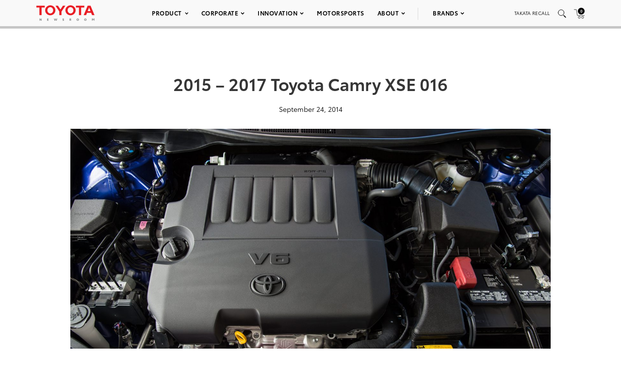

--- FILE ---
content_type: text/html; charset=utf-8
request_url: https://www.google.com/recaptcha/api2/anchor?ar=1&k=6Ldl55gUAAAAAODWLNyPR_2KfYHNm-DfOveo0xfH&co=aHR0cHM6Ly9wcmVzc3Jvb20udG95b3RhLmNvbTo0NDM.&hl=en&v=PoyoqOPhxBO7pBk68S4YbpHZ&size=normal&anchor-ms=20000&execute-ms=30000&cb=t9dxr1o4f0uw
body_size: 49288
content:
<!DOCTYPE HTML><html dir="ltr" lang="en"><head><meta http-equiv="Content-Type" content="text/html; charset=UTF-8">
<meta http-equiv="X-UA-Compatible" content="IE=edge">
<title>reCAPTCHA</title>
<style type="text/css">
/* cyrillic-ext */
@font-face {
  font-family: 'Roboto';
  font-style: normal;
  font-weight: 400;
  font-stretch: 100%;
  src: url(//fonts.gstatic.com/s/roboto/v48/KFO7CnqEu92Fr1ME7kSn66aGLdTylUAMa3GUBHMdazTgWw.woff2) format('woff2');
  unicode-range: U+0460-052F, U+1C80-1C8A, U+20B4, U+2DE0-2DFF, U+A640-A69F, U+FE2E-FE2F;
}
/* cyrillic */
@font-face {
  font-family: 'Roboto';
  font-style: normal;
  font-weight: 400;
  font-stretch: 100%;
  src: url(//fonts.gstatic.com/s/roboto/v48/KFO7CnqEu92Fr1ME7kSn66aGLdTylUAMa3iUBHMdazTgWw.woff2) format('woff2');
  unicode-range: U+0301, U+0400-045F, U+0490-0491, U+04B0-04B1, U+2116;
}
/* greek-ext */
@font-face {
  font-family: 'Roboto';
  font-style: normal;
  font-weight: 400;
  font-stretch: 100%;
  src: url(//fonts.gstatic.com/s/roboto/v48/KFO7CnqEu92Fr1ME7kSn66aGLdTylUAMa3CUBHMdazTgWw.woff2) format('woff2');
  unicode-range: U+1F00-1FFF;
}
/* greek */
@font-face {
  font-family: 'Roboto';
  font-style: normal;
  font-weight: 400;
  font-stretch: 100%;
  src: url(//fonts.gstatic.com/s/roboto/v48/KFO7CnqEu92Fr1ME7kSn66aGLdTylUAMa3-UBHMdazTgWw.woff2) format('woff2');
  unicode-range: U+0370-0377, U+037A-037F, U+0384-038A, U+038C, U+038E-03A1, U+03A3-03FF;
}
/* math */
@font-face {
  font-family: 'Roboto';
  font-style: normal;
  font-weight: 400;
  font-stretch: 100%;
  src: url(//fonts.gstatic.com/s/roboto/v48/KFO7CnqEu92Fr1ME7kSn66aGLdTylUAMawCUBHMdazTgWw.woff2) format('woff2');
  unicode-range: U+0302-0303, U+0305, U+0307-0308, U+0310, U+0312, U+0315, U+031A, U+0326-0327, U+032C, U+032F-0330, U+0332-0333, U+0338, U+033A, U+0346, U+034D, U+0391-03A1, U+03A3-03A9, U+03B1-03C9, U+03D1, U+03D5-03D6, U+03F0-03F1, U+03F4-03F5, U+2016-2017, U+2034-2038, U+203C, U+2040, U+2043, U+2047, U+2050, U+2057, U+205F, U+2070-2071, U+2074-208E, U+2090-209C, U+20D0-20DC, U+20E1, U+20E5-20EF, U+2100-2112, U+2114-2115, U+2117-2121, U+2123-214F, U+2190, U+2192, U+2194-21AE, U+21B0-21E5, U+21F1-21F2, U+21F4-2211, U+2213-2214, U+2216-22FF, U+2308-230B, U+2310, U+2319, U+231C-2321, U+2336-237A, U+237C, U+2395, U+239B-23B7, U+23D0, U+23DC-23E1, U+2474-2475, U+25AF, U+25B3, U+25B7, U+25BD, U+25C1, U+25CA, U+25CC, U+25FB, U+266D-266F, U+27C0-27FF, U+2900-2AFF, U+2B0E-2B11, U+2B30-2B4C, U+2BFE, U+3030, U+FF5B, U+FF5D, U+1D400-1D7FF, U+1EE00-1EEFF;
}
/* symbols */
@font-face {
  font-family: 'Roboto';
  font-style: normal;
  font-weight: 400;
  font-stretch: 100%;
  src: url(//fonts.gstatic.com/s/roboto/v48/KFO7CnqEu92Fr1ME7kSn66aGLdTylUAMaxKUBHMdazTgWw.woff2) format('woff2');
  unicode-range: U+0001-000C, U+000E-001F, U+007F-009F, U+20DD-20E0, U+20E2-20E4, U+2150-218F, U+2190, U+2192, U+2194-2199, U+21AF, U+21E6-21F0, U+21F3, U+2218-2219, U+2299, U+22C4-22C6, U+2300-243F, U+2440-244A, U+2460-24FF, U+25A0-27BF, U+2800-28FF, U+2921-2922, U+2981, U+29BF, U+29EB, U+2B00-2BFF, U+4DC0-4DFF, U+FFF9-FFFB, U+10140-1018E, U+10190-1019C, U+101A0, U+101D0-101FD, U+102E0-102FB, U+10E60-10E7E, U+1D2C0-1D2D3, U+1D2E0-1D37F, U+1F000-1F0FF, U+1F100-1F1AD, U+1F1E6-1F1FF, U+1F30D-1F30F, U+1F315, U+1F31C, U+1F31E, U+1F320-1F32C, U+1F336, U+1F378, U+1F37D, U+1F382, U+1F393-1F39F, U+1F3A7-1F3A8, U+1F3AC-1F3AF, U+1F3C2, U+1F3C4-1F3C6, U+1F3CA-1F3CE, U+1F3D4-1F3E0, U+1F3ED, U+1F3F1-1F3F3, U+1F3F5-1F3F7, U+1F408, U+1F415, U+1F41F, U+1F426, U+1F43F, U+1F441-1F442, U+1F444, U+1F446-1F449, U+1F44C-1F44E, U+1F453, U+1F46A, U+1F47D, U+1F4A3, U+1F4B0, U+1F4B3, U+1F4B9, U+1F4BB, U+1F4BF, U+1F4C8-1F4CB, U+1F4D6, U+1F4DA, U+1F4DF, U+1F4E3-1F4E6, U+1F4EA-1F4ED, U+1F4F7, U+1F4F9-1F4FB, U+1F4FD-1F4FE, U+1F503, U+1F507-1F50B, U+1F50D, U+1F512-1F513, U+1F53E-1F54A, U+1F54F-1F5FA, U+1F610, U+1F650-1F67F, U+1F687, U+1F68D, U+1F691, U+1F694, U+1F698, U+1F6AD, U+1F6B2, U+1F6B9-1F6BA, U+1F6BC, U+1F6C6-1F6CF, U+1F6D3-1F6D7, U+1F6E0-1F6EA, U+1F6F0-1F6F3, U+1F6F7-1F6FC, U+1F700-1F7FF, U+1F800-1F80B, U+1F810-1F847, U+1F850-1F859, U+1F860-1F887, U+1F890-1F8AD, U+1F8B0-1F8BB, U+1F8C0-1F8C1, U+1F900-1F90B, U+1F93B, U+1F946, U+1F984, U+1F996, U+1F9E9, U+1FA00-1FA6F, U+1FA70-1FA7C, U+1FA80-1FA89, U+1FA8F-1FAC6, U+1FACE-1FADC, U+1FADF-1FAE9, U+1FAF0-1FAF8, U+1FB00-1FBFF;
}
/* vietnamese */
@font-face {
  font-family: 'Roboto';
  font-style: normal;
  font-weight: 400;
  font-stretch: 100%;
  src: url(//fonts.gstatic.com/s/roboto/v48/KFO7CnqEu92Fr1ME7kSn66aGLdTylUAMa3OUBHMdazTgWw.woff2) format('woff2');
  unicode-range: U+0102-0103, U+0110-0111, U+0128-0129, U+0168-0169, U+01A0-01A1, U+01AF-01B0, U+0300-0301, U+0303-0304, U+0308-0309, U+0323, U+0329, U+1EA0-1EF9, U+20AB;
}
/* latin-ext */
@font-face {
  font-family: 'Roboto';
  font-style: normal;
  font-weight: 400;
  font-stretch: 100%;
  src: url(//fonts.gstatic.com/s/roboto/v48/KFO7CnqEu92Fr1ME7kSn66aGLdTylUAMa3KUBHMdazTgWw.woff2) format('woff2');
  unicode-range: U+0100-02BA, U+02BD-02C5, U+02C7-02CC, U+02CE-02D7, U+02DD-02FF, U+0304, U+0308, U+0329, U+1D00-1DBF, U+1E00-1E9F, U+1EF2-1EFF, U+2020, U+20A0-20AB, U+20AD-20C0, U+2113, U+2C60-2C7F, U+A720-A7FF;
}
/* latin */
@font-face {
  font-family: 'Roboto';
  font-style: normal;
  font-weight: 400;
  font-stretch: 100%;
  src: url(//fonts.gstatic.com/s/roboto/v48/KFO7CnqEu92Fr1ME7kSn66aGLdTylUAMa3yUBHMdazQ.woff2) format('woff2');
  unicode-range: U+0000-00FF, U+0131, U+0152-0153, U+02BB-02BC, U+02C6, U+02DA, U+02DC, U+0304, U+0308, U+0329, U+2000-206F, U+20AC, U+2122, U+2191, U+2193, U+2212, U+2215, U+FEFF, U+FFFD;
}
/* cyrillic-ext */
@font-face {
  font-family: 'Roboto';
  font-style: normal;
  font-weight: 500;
  font-stretch: 100%;
  src: url(//fonts.gstatic.com/s/roboto/v48/KFO7CnqEu92Fr1ME7kSn66aGLdTylUAMa3GUBHMdazTgWw.woff2) format('woff2');
  unicode-range: U+0460-052F, U+1C80-1C8A, U+20B4, U+2DE0-2DFF, U+A640-A69F, U+FE2E-FE2F;
}
/* cyrillic */
@font-face {
  font-family: 'Roboto';
  font-style: normal;
  font-weight: 500;
  font-stretch: 100%;
  src: url(//fonts.gstatic.com/s/roboto/v48/KFO7CnqEu92Fr1ME7kSn66aGLdTylUAMa3iUBHMdazTgWw.woff2) format('woff2');
  unicode-range: U+0301, U+0400-045F, U+0490-0491, U+04B0-04B1, U+2116;
}
/* greek-ext */
@font-face {
  font-family: 'Roboto';
  font-style: normal;
  font-weight: 500;
  font-stretch: 100%;
  src: url(//fonts.gstatic.com/s/roboto/v48/KFO7CnqEu92Fr1ME7kSn66aGLdTylUAMa3CUBHMdazTgWw.woff2) format('woff2');
  unicode-range: U+1F00-1FFF;
}
/* greek */
@font-face {
  font-family: 'Roboto';
  font-style: normal;
  font-weight: 500;
  font-stretch: 100%;
  src: url(//fonts.gstatic.com/s/roboto/v48/KFO7CnqEu92Fr1ME7kSn66aGLdTylUAMa3-UBHMdazTgWw.woff2) format('woff2');
  unicode-range: U+0370-0377, U+037A-037F, U+0384-038A, U+038C, U+038E-03A1, U+03A3-03FF;
}
/* math */
@font-face {
  font-family: 'Roboto';
  font-style: normal;
  font-weight: 500;
  font-stretch: 100%;
  src: url(//fonts.gstatic.com/s/roboto/v48/KFO7CnqEu92Fr1ME7kSn66aGLdTylUAMawCUBHMdazTgWw.woff2) format('woff2');
  unicode-range: U+0302-0303, U+0305, U+0307-0308, U+0310, U+0312, U+0315, U+031A, U+0326-0327, U+032C, U+032F-0330, U+0332-0333, U+0338, U+033A, U+0346, U+034D, U+0391-03A1, U+03A3-03A9, U+03B1-03C9, U+03D1, U+03D5-03D6, U+03F0-03F1, U+03F4-03F5, U+2016-2017, U+2034-2038, U+203C, U+2040, U+2043, U+2047, U+2050, U+2057, U+205F, U+2070-2071, U+2074-208E, U+2090-209C, U+20D0-20DC, U+20E1, U+20E5-20EF, U+2100-2112, U+2114-2115, U+2117-2121, U+2123-214F, U+2190, U+2192, U+2194-21AE, U+21B0-21E5, U+21F1-21F2, U+21F4-2211, U+2213-2214, U+2216-22FF, U+2308-230B, U+2310, U+2319, U+231C-2321, U+2336-237A, U+237C, U+2395, U+239B-23B7, U+23D0, U+23DC-23E1, U+2474-2475, U+25AF, U+25B3, U+25B7, U+25BD, U+25C1, U+25CA, U+25CC, U+25FB, U+266D-266F, U+27C0-27FF, U+2900-2AFF, U+2B0E-2B11, U+2B30-2B4C, U+2BFE, U+3030, U+FF5B, U+FF5D, U+1D400-1D7FF, U+1EE00-1EEFF;
}
/* symbols */
@font-face {
  font-family: 'Roboto';
  font-style: normal;
  font-weight: 500;
  font-stretch: 100%;
  src: url(//fonts.gstatic.com/s/roboto/v48/KFO7CnqEu92Fr1ME7kSn66aGLdTylUAMaxKUBHMdazTgWw.woff2) format('woff2');
  unicode-range: U+0001-000C, U+000E-001F, U+007F-009F, U+20DD-20E0, U+20E2-20E4, U+2150-218F, U+2190, U+2192, U+2194-2199, U+21AF, U+21E6-21F0, U+21F3, U+2218-2219, U+2299, U+22C4-22C6, U+2300-243F, U+2440-244A, U+2460-24FF, U+25A0-27BF, U+2800-28FF, U+2921-2922, U+2981, U+29BF, U+29EB, U+2B00-2BFF, U+4DC0-4DFF, U+FFF9-FFFB, U+10140-1018E, U+10190-1019C, U+101A0, U+101D0-101FD, U+102E0-102FB, U+10E60-10E7E, U+1D2C0-1D2D3, U+1D2E0-1D37F, U+1F000-1F0FF, U+1F100-1F1AD, U+1F1E6-1F1FF, U+1F30D-1F30F, U+1F315, U+1F31C, U+1F31E, U+1F320-1F32C, U+1F336, U+1F378, U+1F37D, U+1F382, U+1F393-1F39F, U+1F3A7-1F3A8, U+1F3AC-1F3AF, U+1F3C2, U+1F3C4-1F3C6, U+1F3CA-1F3CE, U+1F3D4-1F3E0, U+1F3ED, U+1F3F1-1F3F3, U+1F3F5-1F3F7, U+1F408, U+1F415, U+1F41F, U+1F426, U+1F43F, U+1F441-1F442, U+1F444, U+1F446-1F449, U+1F44C-1F44E, U+1F453, U+1F46A, U+1F47D, U+1F4A3, U+1F4B0, U+1F4B3, U+1F4B9, U+1F4BB, U+1F4BF, U+1F4C8-1F4CB, U+1F4D6, U+1F4DA, U+1F4DF, U+1F4E3-1F4E6, U+1F4EA-1F4ED, U+1F4F7, U+1F4F9-1F4FB, U+1F4FD-1F4FE, U+1F503, U+1F507-1F50B, U+1F50D, U+1F512-1F513, U+1F53E-1F54A, U+1F54F-1F5FA, U+1F610, U+1F650-1F67F, U+1F687, U+1F68D, U+1F691, U+1F694, U+1F698, U+1F6AD, U+1F6B2, U+1F6B9-1F6BA, U+1F6BC, U+1F6C6-1F6CF, U+1F6D3-1F6D7, U+1F6E0-1F6EA, U+1F6F0-1F6F3, U+1F6F7-1F6FC, U+1F700-1F7FF, U+1F800-1F80B, U+1F810-1F847, U+1F850-1F859, U+1F860-1F887, U+1F890-1F8AD, U+1F8B0-1F8BB, U+1F8C0-1F8C1, U+1F900-1F90B, U+1F93B, U+1F946, U+1F984, U+1F996, U+1F9E9, U+1FA00-1FA6F, U+1FA70-1FA7C, U+1FA80-1FA89, U+1FA8F-1FAC6, U+1FACE-1FADC, U+1FADF-1FAE9, U+1FAF0-1FAF8, U+1FB00-1FBFF;
}
/* vietnamese */
@font-face {
  font-family: 'Roboto';
  font-style: normal;
  font-weight: 500;
  font-stretch: 100%;
  src: url(//fonts.gstatic.com/s/roboto/v48/KFO7CnqEu92Fr1ME7kSn66aGLdTylUAMa3OUBHMdazTgWw.woff2) format('woff2');
  unicode-range: U+0102-0103, U+0110-0111, U+0128-0129, U+0168-0169, U+01A0-01A1, U+01AF-01B0, U+0300-0301, U+0303-0304, U+0308-0309, U+0323, U+0329, U+1EA0-1EF9, U+20AB;
}
/* latin-ext */
@font-face {
  font-family: 'Roboto';
  font-style: normal;
  font-weight: 500;
  font-stretch: 100%;
  src: url(//fonts.gstatic.com/s/roboto/v48/KFO7CnqEu92Fr1ME7kSn66aGLdTylUAMa3KUBHMdazTgWw.woff2) format('woff2');
  unicode-range: U+0100-02BA, U+02BD-02C5, U+02C7-02CC, U+02CE-02D7, U+02DD-02FF, U+0304, U+0308, U+0329, U+1D00-1DBF, U+1E00-1E9F, U+1EF2-1EFF, U+2020, U+20A0-20AB, U+20AD-20C0, U+2113, U+2C60-2C7F, U+A720-A7FF;
}
/* latin */
@font-face {
  font-family: 'Roboto';
  font-style: normal;
  font-weight: 500;
  font-stretch: 100%;
  src: url(//fonts.gstatic.com/s/roboto/v48/KFO7CnqEu92Fr1ME7kSn66aGLdTylUAMa3yUBHMdazQ.woff2) format('woff2');
  unicode-range: U+0000-00FF, U+0131, U+0152-0153, U+02BB-02BC, U+02C6, U+02DA, U+02DC, U+0304, U+0308, U+0329, U+2000-206F, U+20AC, U+2122, U+2191, U+2193, U+2212, U+2215, U+FEFF, U+FFFD;
}
/* cyrillic-ext */
@font-face {
  font-family: 'Roboto';
  font-style: normal;
  font-weight: 900;
  font-stretch: 100%;
  src: url(//fonts.gstatic.com/s/roboto/v48/KFO7CnqEu92Fr1ME7kSn66aGLdTylUAMa3GUBHMdazTgWw.woff2) format('woff2');
  unicode-range: U+0460-052F, U+1C80-1C8A, U+20B4, U+2DE0-2DFF, U+A640-A69F, U+FE2E-FE2F;
}
/* cyrillic */
@font-face {
  font-family: 'Roboto';
  font-style: normal;
  font-weight: 900;
  font-stretch: 100%;
  src: url(//fonts.gstatic.com/s/roboto/v48/KFO7CnqEu92Fr1ME7kSn66aGLdTylUAMa3iUBHMdazTgWw.woff2) format('woff2');
  unicode-range: U+0301, U+0400-045F, U+0490-0491, U+04B0-04B1, U+2116;
}
/* greek-ext */
@font-face {
  font-family: 'Roboto';
  font-style: normal;
  font-weight: 900;
  font-stretch: 100%;
  src: url(//fonts.gstatic.com/s/roboto/v48/KFO7CnqEu92Fr1ME7kSn66aGLdTylUAMa3CUBHMdazTgWw.woff2) format('woff2');
  unicode-range: U+1F00-1FFF;
}
/* greek */
@font-face {
  font-family: 'Roboto';
  font-style: normal;
  font-weight: 900;
  font-stretch: 100%;
  src: url(//fonts.gstatic.com/s/roboto/v48/KFO7CnqEu92Fr1ME7kSn66aGLdTylUAMa3-UBHMdazTgWw.woff2) format('woff2');
  unicode-range: U+0370-0377, U+037A-037F, U+0384-038A, U+038C, U+038E-03A1, U+03A3-03FF;
}
/* math */
@font-face {
  font-family: 'Roboto';
  font-style: normal;
  font-weight: 900;
  font-stretch: 100%;
  src: url(//fonts.gstatic.com/s/roboto/v48/KFO7CnqEu92Fr1ME7kSn66aGLdTylUAMawCUBHMdazTgWw.woff2) format('woff2');
  unicode-range: U+0302-0303, U+0305, U+0307-0308, U+0310, U+0312, U+0315, U+031A, U+0326-0327, U+032C, U+032F-0330, U+0332-0333, U+0338, U+033A, U+0346, U+034D, U+0391-03A1, U+03A3-03A9, U+03B1-03C9, U+03D1, U+03D5-03D6, U+03F0-03F1, U+03F4-03F5, U+2016-2017, U+2034-2038, U+203C, U+2040, U+2043, U+2047, U+2050, U+2057, U+205F, U+2070-2071, U+2074-208E, U+2090-209C, U+20D0-20DC, U+20E1, U+20E5-20EF, U+2100-2112, U+2114-2115, U+2117-2121, U+2123-214F, U+2190, U+2192, U+2194-21AE, U+21B0-21E5, U+21F1-21F2, U+21F4-2211, U+2213-2214, U+2216-22FF, U+2308-230B, U+2310, U+2319, U+231C-2321, U+2336-237A, U+237C, U+2395, U+239B-23B7, U+23D0, U+23DC-23E1, U+2474-2475, U+25AF, U+25B3, U+25B7, U+25BD, U+25C1, U+25CA, U+25CC, U+25FB, U+266D-266F, U+27C0-27FF, U+2900-2AFF, U+2B0E-2B11, U+2B30-2B4C, U+2BFE, U+3030, U+FF5B, U+FF5D, U+1D400-1D7FF, U+1EE00-1EEFF;
}
/* symbols */
@font-face {
  font-family: 'Roboto';
  font-style: normal;
  font-weight: 900;
  font-stretch: 100%;
  src: url(//fonts.gstatic.com/s/roboto/v48/KFO7CnqEu92Fr1ME7kSn66aGLdTylUAMaxKUBHMdazTgWw.woff2) format('woff2');
  unicode-range: U+0001-000C, U+000E-001F, U+007F-009F, U+20DD-20E0, U+20E2-20E4, U+2150-218F, U+2190, U+2192, U+2194-2199, U+21AF, U+21E6-21F0, U+21F3, U+2218-2219, U+2299, U+22C4-22C6, U+2300-243F, U+2440-244A, U+2460-24FF, U+25A0-27BF, U+2800-28FF, U+2921-2922, U+2981, U+29BF, U+29EB, U+2B00-2BFF, U+4DC0-4DFF, U+FFF9-FFFB, U+10140-1018E, U+10190-1019C, U+101A0, U+101D0-101FD, U+102E0-102FB, U+10E60-10E7E, U+1D2C0-1D2D3, U+1D2E0-1D37F, U+1F000-1F0FF, U+1F100-1F1AD, U+1F1E6-1F1FF, U+1F30D-1F30F, U+1F315, U+1F31C, U+1F31E, U+1F320-1F32C, U+1F336, U+1F378, U+1F37D, U+1F382, U+1F393-1F39F, U+1F3A7-1F3A8, U+1F3AC-1F3AF, U+1F3C2, U+1F3C4-1F3C6, U+1F3CA-1F3CE, U+1F3D4-1F3E0, U+1F3ED, U+1F3F1-1F3F3, U+1F3F5-1F3F7, U+1F408, U+1F415, U+1F41F, U+1F426, U+1F43F, U+1F441-1F442, U+1F444, U+1F446-1F449, U+1F44C-1F44E, U+1F453, U+1F46A, U+1F47D, U+1F4A3, U+1F4B0, U+1F4B3, U+1F4B9, U+1F4BB, U+1F4BF, U+1F4C8-1F4CB, U+1F4D6, U+1F4DA, U+1F4DF, U+1F4E3-1F4E6, U+1F4EA-1F4ED, U+1F4F7, U+1F4F9-1F4FB, U+1F4FD-1F4FE, U+1F503, U+1F507-1F50B, U+1F50D, U+1F512-1F513, U+1F53E-1F54A, U+1F54F-1F5FA, U+1F610, U+1F650-1F67F, U+1F687, U+1F68D, U+1F691, U+1F694, U+1F698, U+1F6AD, U+1F6B2, U+1F6B9-1F6BA, U+1F6BC, U+1F6C6-1F6CF, U+1F6D3-1F6D7, U+1F6E0-1F6EA, U+1F6F0-1F6F3, U+1F6F7-1F6FC, U+1F700-1F7FF, U+1F800-1F80B, U+1F810-1F847, U+1F850-1F859, U+1F860-1F887, U+1F890-1F8AD, U+1F8B0-1F8BB, U+1F8C0-1F8C1, U+1F900-1F90B, U+1F93B, U+1F946, U+1F984, U+1F996, U+1F9E9, U+1FA00-1FA6F, U+1FA70-1FA7C, U+1FA80-1FA89, U+1FA8F-1FAC6, U+1FACE-1FADC, U+1FADF-1FAE9, U+1FAF0-1FAF8, U+1FB00-1FBFF;
}
/* vietnamese */
@font-face {
  font-family: 'Roboto';
  font-style: normal;
  font-weight: 900;
  font-stretch: 100%;
  src: url(//fonts.gstatic.com/s/roboto/v48/KFO7CnqEu92Fr1ME7kSn66aGLdTylUAMa3OUBHMdazTgWw.woff2) format('woff2');
  unicode-range: U+0102-0103, U+0110-0111, U+0128-0129, U+0168-0169, U+01A0-01A1, U+01AF-01B0, U+0300-0301, U+0303-0304, U+0308-0309, U+0323, U+0329, U+1EA0-1EF9, U+20AB;
}
/* latin-ext */
@font-face {
  font-family: 'Roboto';
  font-style: normal;
  font-weight: 900;
  font-stretch: 100%;
  src: url(//fonts.gstatic.com/s/roboto/v48/KFO7CnqEu92Fr1ME7kSn66aGLdTylUAMa3KUBHMdazTgWw.woff2) format('woff2');
  unicode-range: U+0100-02BA, U+02BD-02C5, U+02C7-02CC, U+02CE-02D7, U+02DD-02FF, U+0304, U+0308, U+0329, U+1D00-1DBF, U+1E00-1E9F, U+1EF2-1EFF, U+2020, U+20A0-20AB, U+20AD-20C0, U+2113, U+2C60-2C7F, U+A720-A7FF;
}
/* latin */
@font-face {
  font-family: 'Roboto';
  font-style: normal;
  font-weight: 900;
  font-stretch: 100%;
  src: url(//fonts.gstatic.com/s/roboto/v48/KFO7CnqEu92Fr1ME7kSn66aGLdTylUAMa3yUBHMdazQ.woff2) format('woff2');
  unicode-range: U+0000-00FF, U+0131, U+0152-0153, U+02BB-02BC, U+02C6, U+02DA, U+02DC, U+0304, U+0308, U+0329, U+2000-206F, U+20AC, U+2122, U+2191, U+2193, U+2212, U+2215, U+FEFF, U+FFFD;
}

</style>
<link rel="stylesheet" type="text/css" href="https://www.gstatic.com/recaptcha/releases/PoyoqOPhxBO7pBk68S4YbpHZ/styles__ltr.css">
<script nonce="vc-uR00mkGu32HkP0szBaw" type="text/javascript">window['__recaptcha_api'] = 'https://www.google.com/recaptcha/api2/';</script>
<script type="text/javascript" src="https://www.gstatic.com/recaptcha/releases/PoyoqOPhxBO7pBk68S4YbpHZ/recaptcha__en.js" nonce="vc-uR00mkGu32HkP0szBaw">
      
    </script></head>
<body><div id="rc-anchor-alert" class="rc-anchor-alert"></div>
<input type="hidden" id="recaptcha-token" value="[base64]">
<script type="text/javascript" nonce="vc-uR00mkGu32HkP0szBaw">
      recaptcha.anchor.Main.init("[\x22ainput\x22,[\x22bgdata\x22,\x22\x22,\[base64]/[base64]/UltIKytdPWE6KGE8MjA0OD9SW0grK109YT4+NnwxOTI6KChhJjY0NTEyKT09NTUyOTYmJnErMTxoLmxlbmd0aCYmKGguY2hhckNvZGVBdChxKzEpJjY0NTEyKT09NTYzMjA/[base64]/MjU1OlI/[base64]/[base64]/[base64]/[base64]/[base64]/[base64]/[base64]/[base64]/[base64]/[base64]\x22,\[base64]\\u003d\\u003d\x22,\x22wpoUeMKKM0deNsOOGMKIVMKnwppZwpxoR8ODDn5FwoXCmcOLwqXDojhvcX3Cmy9TOsKJZHnCj1fDu1TCuMK8WMOGw4/CjcOYTcO/e2fCssOWwrREw74IaMOxwpXDuDXCj8KncAFowp4Bwr3CshzDrijCmwsfwrN3KQ/CrcOswrrDtMKeQMOywqbCthfDrCJ9RgTCvhsNQVpwwqDCn8OEJMKxw7Ycw7nCiEPCtMORP27Cq8OGwrbCjFgnw6Z5wrPCsmfDtMORwqIkwogyBj/DpDfCm8K6w6sgw5TCvsK9wr7ChcKhMhg2wqvDhgJhGHnCv8K9NsOoIsKhwrJ8WMK0FcKTwr8EO1BhEDJuwp7DonTCq2QMPMOFdmHDssKiOkDCksK4KcOgw7dDHE/CuxRseDXDuHBkwrtwwofDr2Umw5QUBMKbTl4LD8OXw4QDwohMWil0GMO/w7cfWMK9RcKfZcO4QTPCpsOtw5NQw6zDnsOiw7/[base64]/ChgHDqX8CwrRFwqhbw4HCgB3DrifCucOLcWrCgk7DjcKoL8K5EhtaL2DDm3kKwrHCoMK0w4fCusO+wrTDphPCnGLDqnDDkTfDqsKORMKSwrYowq5pUmFrwqDCtXFfw6gkBEZsw7J/G8KFGRrCv15DwqM0asK0A8KywrQ/w7HDv8O4S8OeMcOQOGkqw7/DrMKpWVV+XcKAwqEFwp/DvyDDiG/DocKSwrM6ZBc0Z2o5wq9iw4Iow5dzw6JcCXESMVHClxszwoxjwpdjw4HCv8OHw6TDnTrCu8KwGRbDmDjDkMKTwppowqsCXzLCicKBBAxxT1xuPy7Dm05Tw6nDkcOXHcOaScK0Yxwxw4sVwp/DucOcwpBIDsOBwrF2ZcONw7Yaw5cAHBsnw57Cv8OGwq3CtMKRVMOvw5kbwonDusO+wodxwpwVwpvDq04dSTLDkMKUUMKPw5tNQsO5SsK7WRnDmsOkDWU+wovCt8KXecKtMmXDnx/CiMKzVcK3JsOLRsOiwrIIw63DgWtgw6A3bMOAw4LDi8O6XBYyw4HCrsO7fMKaWV43wr18asOOwqhiHsKjPcOGwqAfw5/CqmEREsKfJMKqOG/DlMOcYcO8w77CojArLn9gElgmCDcsw6rDridhZsOxw6HDi8OGw7bDlsOIa8OtwrvDscOiw6/[base64]/[base64]/[base64]/wp3Cn8K8TMO9w6zDukXDt0LChsK2CMKAMxoEw4bDgcKTwrDCvQtUw6/CjsKnw4ocMcOXN8OeDsO/fSNYSMKcw4XCoREMQcOPEVspWQLCo3HDs8OtPGl3w7/DhFBmwrBIOivCuQRNwovDry7CnVcYRkdIw5rClWpWYMOIwpAkwpTDnyMlw7/Cp1RyTMOjVcKJXcOSNMOfdW7DvCldw73CnCLDngVgRMOVw7sBwpDDv8Oze8OLI1LDksO3Y8O+XcO5w4jDpMK2JyMsWMOfw7bCl1nCvlcKwrMRRMKFwoPCrcOdLScoTMOxw4DDnVgUXcKPw6XCkVzDtsO/w5d+ZnB0wr3DkGnCi8OMw7k+woXDtcKjwrLDvUcBdzPClsOMDcKmwpLDscO8wp86wo3Cs8KaYSnDhsOyZTbCocK/[base64]/w49WfE3CuMOQw67CocKVw48Bw5bDusKOw6VZwpQ7TsO+IsOBFsKkccOVw63CvsOTw7TDiMKQJHk8NAlHwr3DtMO0KlTCkxA/CcOhGMOUw73Ct8KFAsO+csKMwqDDtcOywoDDvcOLCGB3w4FKwrozGsOMQcOIPcOMw4poZcKwRWPCulDDkMKOwpomcAfCiBDDqMKWYMOjScOYDMO/w4N/OMKvcx4JRzTDsk7CgcKLw48uTQTDqgc0cyw7DgpANcK9wqzDrsOJDcOwS1VuIWnCl8KwTsO5MsOfwpstHcO+wqVBJsK8wrwYOARLGH4AMEQCTcOzGU3CsGnCgyA8w4kGwpfCqsOLNkNuw79cQcOswr/CicKpwqjCrsKbw7DCjsKoX8Orw7oFwo3CohfDp8OaVcKLesOhDh7Dn0hDw780UsO6wrfDqmVjwqcgbsKVIzvCpMOLw65Pwp/CglUiw4rCtEJYw6rDqiUXwq0Lw7okDG3CjsOEDsO2w5Uywo/[base64]/Di0fDhcOWw6pvwrLDuMKnw7EvwqIqw4LCu13DtMKOY2LCmUPClnMQw5fDoMKOw6d/ecKZw4/Dg3E7w6TCtMKmwrIJw7vChGZpGsOhbArDtcKvFsO7w70mw4QdAlPDosKFLx/CoWEMwogQTMKtwonDnCXCkMKPwpwJw6bDoTZpwroFw67CpAnDnEXCusKnw7nCmAnDksKFwr/CtsOrwrgTw4/[base64]/[base64]/DqMKCw4pGGMOvegMCwrdYw6DCncKicw4tPSoFwppSwo4Gw4LCo07Ct8OUwq1zI8KSwqPCglfCnjvCrMKJBDjDkhshKxzDnsK6YRk7eSnDlMOxcx1JZ8O8w4RJNMKUw7TCjEzCiEh/w70iPkl8w6sWWnzDqUHCuyrDq8O6w6rChXI5DnDClFZpw6bCnsKkY0xIPGnDthgve8OrwrHCjV/DtzHCpcKnw63Dmy3Cmx7CgsK3wqPDs8KMZ8OWwolbfmMgXU/Chk3CvE1ew4PCuMO9WgAIAcOVwpfCpG3CvithwpzCtDBkfMK3XgrCgwHDisKaHsOYIz/CmcOgbcK4ZcKmw4fCtBwcLznDnkkcwot5wqHDjcKEU8K9F8OPKsORw6vDt8OUwpRkw7UUw7HDoGbCuzM/Q2REw686w5/[base64]/[base64]/DnFsgwpPDmX0VUCZeCsOCBA9Tw5rDtnnDk8KCJMKWwpnCvzp/woBMJW4hDHrChsOpw5BYw6/DiMOBOghqb8Kcb1HCukbDisKmX2p7EE/CocKkJhx1ZTgOw6BAw5TDvSTDgMO0LcOSQUHDkcOpNCPDi8KpDTAow47Co3rDpsOGworDoMKBwo8pw57ClcOTPS/Dh1TClEA8wp0SwrzCtDBAw6HCrxXCuxlOwp3DvgoZb8Orw7HCkD/[base64]/RsK7wrTCtT57wrYcCMKBw4kGwq5twojDtMKiPMK1w7hEwokaWgXCs8Ozwr7DtjMAwp3DgcKjTcOzwrIZw5rDgXbDscO3w4XChMOFcgXClT7Ci8Oiw6A9w7XDusKLw7wTw70MKiLCu1/CsATCmsOGMcOyw6UPbkvDisODw79HfwrDj8KKwrrDsyXCgsKdw7XDg8OAKkl1T8OKGg7CrsOcw40fKMKtw5tFwqsvw7vCtcODT0zCt8KHf3YTQcOjw7V3ZEh0H0bCqXrDk2hVwot6wqVWDS0zMcObwoBVPCvCtS/Dqkcow4hcfxTCkcOLAHTDpMO/[base64]/[base64]/w5QHwoImwoVuw5jCsXjCoMKuIwg9aMOdWsOtRMKFeAx3worDp2w3w5sVQADCscOmwqACRG1bw68/wo/[base64]/[base64]/Cv8KNWH0cfcKaaT9sw4IiwpxiNMOdw55NwrvCrxjCmMOxFsOFFAYPJkFvW8Onw6o3acOcw6UywrMgOHY9wrrCtjBbwrnDqgLDn8K/G8OXwrlXPsKFQ8OyBcOnwo7DuSg8woHCo8Ovw4MDw57DjMKKw6/Cq1zClsOPw6o5FSfDrsOSOTp2CMKYw6tkw6N4BxIbwoFJwrJVbRXDixRDEcKTE8OFasKJwp0Bw7kPwpXDmWl3TW/DiFgKw54pDTtbAMKqw4DDlwM8TGzCoWbCnsOSIsOrw7zDq8KgTD8jBCFSUSPDsnfCrXfDris/w7Fxw6Zywo1dcFd3BcOoXCN6w7VgAS/CjsKwGGnCr8OMccK7c8O7wp3CuMKhw4Bgw4lWwqhuRcOpVMKVw5vDtMKRwpISHsKFw5xBwrXCosOyOcOAwoNgwo0RRF9kJBEpwo/DtsOpccK5woUEw7LCmsOdP8O3w6vDjgjClQvCpA4+wqt1KcO1wqHCoMKWw7/DqkHDhwhwQMKxJgoZw4/Dh8O1SsO6w6pPw79RwqPDn1rDmcO/BsKPC3JVw7VJw5k5FEI6wqMiw6PChC9pw5t2fcKRwoXCicKmw41ge8OOEgZXwrx2QcKPw67ClDHDsll+Flxnw6c8wrXDuMO4w6rDucOIw5LDqcKhQsOuwpTDglQyPMKyd8OlwpxXw4nDo8KUJkbDpcKxAAPCqcOpeMOlCmRxw7rCih7DhnzDscKaw4nDv8KVdy1/L8Ogw45HWkBQw5nDq38/TsKRwoXCnMKaAUfDgTd7Wz/CjR3DmsKJw5HCq1HCtMKKwrTCgWvCqGHDp1ExHMOyFG5jGV/DhDAFenAAwpbCnMOWEXpub2TCn8OOwot0XQZHBSLCksOmw57DisKXw6TDszvDhsOiwprCnUZVw5vDvcO4wpTDtcKrTHbCm8KCwr5/[base64]/DlMKuccKFNMO5w5TDm3UmwpHDqMKaNwchw4fCuC7DkG5NwodLwq3DpUVGJDrCih3CsCEuAVLDlAnDjHvCkAPDgggUNwxeCWbCjwAgN0kgw7FmTcOdVnUxW0/DkWR8wrF7YcOma8OWdFpXMMOrwrDCoG5uXcKLdMO7dsKIw40hw7p9w5rCqVQmwrVOwqPDvSfCosOiLlDCkBkBw7jCrsOFwphrwqR/w49OC8Kjw5Frw43DkW3Ds3EkRzFOwrXCq8KKaMOrSsO9Y8O+w5rClVXCgnHCisKpU3kkTlTCvGF3M8KLJztVQ8KpK8K0LmkEGS0qecKnw54Mwppyw7vDr8KZEsOlwpc5w6rDuRJRw5taV8KWw70ZaT5uw55TF8K/w5pkPcKTwpnDtsOvw74dwo9rwocqRz5HFMOpwqplQcKuwrDDsMKMwqxQOsKHKRMFwpEXW8K4wrPDjg0vwp3DgHwNwp06wrLDt8OwwqbCt8Oxw4/DpAl9wqbDsD0pMj/Cm8Ksw4EtEUFtAmnClxrCjGx+wqp5wrnDlV0VwprCtSvDs3vChsOhZQbDvFXDiBs5bTDCrMKraBJLw7nDt23Dig7Cpn5ow4LDtMOVwq/DnBBEw6swVMOxKMO1w7/[base64]/dG0FwrwhMsOPwqM/[base64]/w49CEMO5csORcyjDvsO8AzLCowDDtMK5bTbCmwlGwoAowqnCqMO5FQPDt8KCw6pyw5bCsH3DshLCgMKnAyM8XcKlTsK4wrDDgMKlRsOqMBhqGDk8wqLCoUTCr8OOwpvCkMOTeMKLCSrClTlfwpLClcOHw63DqsK/BjjCvgc3wrbCg8ODw6F6XGLCg2gEw4h5wqHDoj04G8KDXk7Ds8KHwokgRlR1NsKYwpwJw7nCscO5woEjwpHDuyIZw4BaEMKoUsOMwrYTw7PDv8KMw5vCojdvehXDqnhjK8OCw57Di14JccOKLMK0woXCoWtLNB/Dg8KNACXCowgmN8Obw7rDhcKFXm/DiEvCpMKIbcOeOGbDjcOlMMO2wpjDsgFLwr7Cv8OdY8KAe8OPwq/[base64]/[base64]/GMOSw49pwqrCpSfDiWBgw4zCmsOyXcKVP3/[base64]/DhD4hL8Kww7IHw5zDnxFmd8OUCsKaQMKXwoXCgMOGRU91XgrDmWp2LcOtJCDCgX8awpTCrcO1UMKhwrnDjTDCvsKrwotfwqxrQ8KqwqfDo8O7w4UPw6PDtcKkw77DlSPCjCvClTPCgMK/w67DuyHDk8OpwqnDmMK4HmQhwrdIwqVaMsOWNjLClsK5XHXCtcOZIUzDhB7DpsOvLsOcSmJUwprCiEwbw7YgwoNDwoDCtg/DicOvE8Khw4JMTT0IM8OQRMKyfGHCq3Bqw5waYyZzw5nCn8K/TVzCiFPCv8OGIU3Dg8O9dQwmHcKFwojCgTtYw4HDocKEw53Cr3wlTMOxQBIHUhAEw79yTFteeMKzw4FKHShGUw3DucKjw7PCm8KIw4B4WzwWwpPDlg7DgB7Cg8O/wr8kMcOVTi0Cw6JQJcORwpwLMMObw74/[base64]/F8ORwpXDlsOCwpfDiB9yaMKtwoDDkjt8EcOsw6t0TnzCowZaQBgtw7vDvMKow5TDmxfCqg9TI8OFA0IdwqrDlXZdwprDgkfCpktEwrPCgHAbWgHCpmZWwrnCl3/DjsO4w5sSfsK7w5N3HxnCuiTDnVgEJcK2wosgRsO0BxEQKTBgBAXCj2J0JcO3FcOHwooMKTUFwrMgw5PCoF5BTMOgbcKvYB/DkSEKXsOTw4/[base64]/NVACOwoNwq0yw4FCb8OJw5sWZD/DusKCMsK/[base64]/DsErDuCnDoAQaVgPDjsOlwqY8KsKfw5RZNcOBZMONw746QF3CugTCjGHCl2XDicKGFgnDgR00w7/DsRbCssOXGFNiw5fCoMOHwrgew7d7GlooVzt5BsKpw414w7QIw5TDtQBqw447wqh/wrg4w5DDl8KBPcKcPlhrW8Kyw4N6asOdw6jDmsKAwoVbJMOZwqhwBXRje8ORR0bCsMKqwoZ7w7hew7TCp8OPJsKaRlzDp8Onw6ktNMOjajdYGsKbHgUJeGtydcK/Tn3CmAzCpVx0LXDCgXE9wqInw5Mewo/CvcO2worCucK9PcKqIE3CqFnDthF3PMKkVsO4fnQVwrHDh3N6IMK3w7l2w691woduw60lw7HDmMKcXcKFbcKhSigyw7c6w6FzwqfDuEoJRHPDpFA6JQhywqJiFkJzwo4hQl7Du8OYFFkhF25twqHCiwEVZcKww51Vw6nCqsO6ThBpw4/[base64]/CvAnCkRomw73Dh8KJUMK0w7rCv8Okw53DokDDgSImOMO6OT7ClCTDtUkFCsK3KCpHw58VEhN7P8OVw4/ClcOnYMKSw7PDk1gGwoQkwqzClDHDnMOAwqJCw5DDuR7DpxjDk0tYTMOjB27ClQ7ClR/CqMOvw7oNwr/[base64]/CocKxw5EYAcK9wr7CtmjCg8OMdsKfwptFEMOZwq3CoGPDkhjDicKQworCikbDtcOrZMK7w4zCp2BrK8K0w4E8d8OSBmxPecK1wqkOwrgawr7Dpmcow4XDuW5nQUEJFMKrOBgWOVrDnWBMDhZSIndKZCHChjXDsRDDnT/[base64]/worDgcOqAyzCl0XCiMOew67CsH7DscK0wp94woZewqQnwrNAaMO9a3fClcO1VE9OMcKkw6lfPWAww5gLwrfDrG9bK8O/wrMpw7MrLsODecK5wonCmMKUQHHCnwzCjEXDvcOMNsKtw5s/TCfCsDTCv8ONwoTChsKRw6XCrlzChcOgwqHDocOrwobCu8O8H8KjcmwoMiHChcOGw4HDlTJGQwxwM8OuAT4Vwp/DlzrDmsO2wqDDj8ONw6bDhwHDrVwWwr/DkzDDsWkbw7PCusKCccK3w4zDt8OpwpwYw5B4wozCjUsmwpR+w5kJJsKXw7jDqsK/[base64]/CsyZjw6YINsOFwqTCrTPDqcKbWCPCr8KowpTCl8KJeMOWw6vDtMOnw7jCvU3CkW04wpnCmMKMwrsnw6c9w7TCscKlw7gRe8KdGMOsbcK/w43DpF0EZUABw4zChzs0wq/CqcObw4VAPcO6w41jw7nCpMKtw4ZLwqA5E1xdLcOXw65Bwrk4QXrDk8KbCSc5wrE0T1TDjsOrw7ljRMKrwq3Dvmo/[base64]/S8OWw6XCr1IewozDvTDCtMKXb1fDn3YjK8OtesKYwonCp3YDZsKsLcOYwppQb8OTbB4hfyfCjAonwqbDocKtw4Buw5kvHHY8NXvCpBPDo8Kdw6J7QzF/wp7DnT/Dl0J4SwMpY8ORwqgXFS9HW8Oww6nDrcKETcO5w6IgBkYGDMKtw5YrGcOgwqvDpcO6PcOFcgV/wq7Ds1XDhsOTLCDCp8OEVnQKw6vDl3/Dk0DDo2RIwppjwpwPw7VOwpLCny7DrAXDjghOw5s+w5AKw4vDosKGwq7ChsO1P1bDocOSTDcHw55ywplkw5EIw6sNa2Bbw5PDl8O5w6LCicKswppicxRPwo9dIHDCvsO+wrTCtsKCwqcnw5oWHnN7JTU3S19Nw5xgwo/[base64]/[base64]/ChUAkwpUaPH9Fwq/DhT3CpMOHw5zCngjDq8OXKMOCNMKmw6ssfGMpw4tEwpgYezTDlHfCrVHDsBfCngzCvMK5DMOlw5YOwrrDi0fCj8KewphwwqnDgsKKD1piDcOcPcKuwr8Nwogzw5U8LXHDskLDjsKIWl/CqcKhXWNww5dVecKpw6ghw7plWmpLw7bDnTfCoiTCucOiDMOUWk3DsgxPesKqw6PDkMOSwozChwxoIV/DvG/CksOFwovDrjrCsR/[base64]/Dj3fCqsO2DWjCjcOTw7Z8wolCV01efXjDgCFvwrPCp8KIVUQqwoXCvBHDsmY9KMKOGWN+bB08FMKtZ2s0PcO9AMO6QgbDp8O5dXPDvMOuwoxfUVXCuMKEwpjDnEzDjUHDnytjw6HCk8O3ccOAfcO/dGHCtcKMPcOFw7/DgQ/[base64]/DsFAxworCjX3DssOvLiRhw51wD8KQw5F1TsOiS8KqHMKDwpXCoMKBwp1XOcKjw74lECvCng0IHFfDvgkbS8OQQ8OqNCwFw5p3worDqMOTZ8Kvw5PDtcOoYMOtbcOQXcK7wqvDtE/DpD4haA5mwrfDl8KxDcKLw5HChMKjfFxCQGNSZ8OjZ2rChcO2BF/[base64]/Q8K1E8OvOCrDtcKrw6dyAnTCgypqw5Rpw7HDvGw8w6M4T3h9bVvCqXAUH8K+F8K+w6pUEMOOw5fCpcOrwrUCPA7Cq8Kyw5XDjMK2XMKFOA5nbVshwrYkw7ouw6d3wpfCmgbCucKOw7M2wppMA8OMLS7CsCtJwoLCgsOlwojClQXCtWAzQ8Kff8KEPMODacKcAU/CmQoNJAY/e37DszBbwoLCm8OHQsK/w4RUZcOFLsO5A8KBcFtMHApJBHLDpngRw6NSw4PCnQZ8X8KsworDvcKUS8Orw6IUBWcxG8OZw4rClDTDshrCmsOIRBASwqwCw4Vvb8KpKSvCosO3w5jCpwfCgR9kw6nDmH3DsQfCvkYSwo/Dt8K7w7pZw7hWbMKqNjnCl8KYOMO8wpXDjBkGw5/DkcKeFC8XW8OyZUMTTMObU1fDgsODw5/CrjgTbkhdw6HCosOmwpdew6jDiwnCnxZKwq/Cpi9Jw6sTdgd2S3/CiMOsw7PCkcK0wqQ3By/Cpz1pwpl2F8KAY8KjwpTDjgQULQvClmHDrE88w48Iw47DvA95dEB/O8KNw5VCwpF/wqILwqXDnA/CozHCnMK/wonDjT8tQMKSwpfDrjciVcOmw4PDi8Khw4rDomnClVRYEsOLCcKoJsKTw7PCjMKnSwIrwp/[base64]/[base64]/wrPDjE/Doh4gw5rCkcOfKcK6IcKRw6Y3VcKVwogDwqXCq8Koa0cvQsOuMsKaw6PDllQ/w7cww7DCn0zDjE1JSMKpw7IRwr0oJ3bDjMOmXG7DpXR0QMKuEFjDhn/CtV3DuwFTfsKsCMKqw7nDmsKYw4HDvMKMd8KZw6PCsHDDkkDDkTMmwqRnw4g+w4lYPcKaw5TDj8OPGsKGwpTChTbDiMKJc8OEwqPCn8Oyw5rCt8KFw6pPwrAXw6J/[base64]/XcOLwqoFd27CnFxcw5sPAcOURHDCoR/DszLDn1hGX8K2bcOdK8K3P8OWcsO5w6dUIVNYNSPCg8OedjLDosK4w7TDvg/CocOZw6ZibhDDsEjClXdmwqcIUcKmesOMwpFKUEofYsOqwpcjJcK8XyvDjyvDjkoiKR8nZsO+wol/d8KvwpFSwrIvw5nCpVNRwqpAQBPDo8OEXMOpMiLDkRFrBmjDk0fDgsOjFcO1YTgQV13CpsK5wqvCs3zCqjAuw7/[base64]/CgsKlasK/wql6dmHCkQ3DrzZfwo3ClkxlwojCu8KUGcOCasKQEy/DlkLCqMOPLMObwqd7w5zChcK/[base64]/[base64]/wrPCkDjCj8OaB31jwpPDnGYKLMKzwrLCpsKbdcO6JcO+wobDu3J/Nl/DsDLDlcO7wqnDkVvCssOPDRbCj8OEw741RWvCsUrDqQ/[base64]/CnUs6wp/Dsz4fwp/DiTwLQcKjBmgAD8KxR8KsGybDrcK5MsOJwrDDmMKDZghrw64LMBdjw6tdw7vCicOIw73Dky/[base64]/YMO5Rhwow6kWwr3CgMKlGcK+WcKSwoMZQsOuw7d+w57CqsOow6Nxw4FOw7XDiz1vHTTDisOaYMKTwqjDvsKJNcK3eMOIDxzDocKsw5bCsxd9w5PDn8KzKcO0wokwHcOHw4vCkQphF1k7wr87T0DDm3Bsw6bChsK5wr4hwp/DhsOow4rCvcODIjPCuVfCuFzDt8KgwqIfW8KGecO4wppBYk/Ct1PCpCE9wrJzRCDCg8K3wpvDrS40LhtvwpJdwphiwo9GEBXDuBvDi3Nnw7Unw6cAwpBnw7DDoCjDr8KowqDCoMKjcgNhw7TDsgbCqMKUwofCrCvCg0grVG1Jw7HDswjDsgVOKsOTc8O3w7IzOsOSwpfCssKYFsO/BE9VJhkdasKANcKXwqpICE3CtcKowoYsFn0Lw4EsDSPCjnXCiVQ7w4jDk8KjHDDCrg0vRsOnAMOQw5/[base64]/Dh1HCkDYvworCrH7DicOXPE5OasKewp/DuwDCqlojAQDDqcOOwpkJwqN4EMKUw7nDiMKiwoLDpMOAwrLCicKFBsO3wpDDnwHDvMKQwqErZcKxKX0lwqXCiMORw43Cmx7DpllIwr/DmF4dwrxmw57Ch8O+GSTCssOnwoVtwrfChVcHfVDCskLDscKxw5vDucKmGsKaw6luPMOowrDCjMKiegXClUrCiTIJwqbDtwjDp8K5Wyoce2/CoMKBdcKsdlvChQTCgMKywoYXwr/ChTXDlFBow6HDqm/CozjDrMONSsKPwq/DnV0NB2/DikwYAsORQ8OJXUMOLXbDpAk7U1nDiRM9w6chw4nDucKpYcKow5rDmMOFwrbCk2trc8KSXk/ChyM6w77Co8KQdTkjQcKbwrQXw68tADPDm8KgD8O5R1rCgn/Dv8KawoVsN3Z6Q1NiwoVjwqZtwofDvsKEw4HDiz7CsBhbb8KAw4YHLxnCpcK1w5JMKiBkwr8Ma8KacBDCrQ8yw5zDsB7CvmlldWEUKzfDqg4rwozDlMO1ZTtmJMKCwoZWRMKew4TDoUgxUHZBVsOVXMO1wpHDi8Oyw5cpw4/[base64]/NsOwwpoVDsOhXsKKw6weYMOFw5bDjMKOHGwxw61kJ8Oywqlew7t3wpzCgEPCuivCi8OMwrfClMKmw4nCjCbCp8OKw5LCucOyesOaYFceA25rJVDCkFQ6wrnCgHzCocOrXw4OKMKgXhbDoAbClGXCtMOqNsKGeQvDrcKpRTPCg8OdBMOeREPDuAPDvF/DnjE5L8Kcw69RwrvCkMKNw4PCkwjClkxzNz9SK3ZjUcK0QjN+w4vDk8KaDToTC8O3LgVBwqXDtcOywqRrw47DuVHDtSzDhsK/HWPDqmUkEW5MKU8Cw5QCw4jCiFbCoMOzwr3CiHoKwobCilwKw5bCsBMiPCDCsHrDmcKNw7Mvw5zCmsK8w6HDhsK/[base64]/Cm8KVwoTCsDlFV3QOwqxeXsKhwoARwovCqDjDrg3Dg14adhrCncOywpfDu8OLCR3DpH3DgyXDii3CkMKBW8KhBMODwpdNFMKhwpB/b8KAwrM/dMOiw6FvYGx4fHjCvcOlODTCsQ3CtUDDiQXDtWpuLsKKYFUcw4PDvcOww4RgwrlhPcODWz/[base64]/DglRxaMK8IwZmw7jCgcO2RcKsSFN+w71cMlHCuMKQUSjDgWlKw6nCo8Ocw48kw7zCn8KpXsO0M3zDnVfCgsOqw5DCsmUUwrPDl8OOw5XDhh0OwpB5w5gDTsK4BMKOwojDiGlTw7EgwrfDpQkWwoXDksOWeC/[base64]/CicOPSQo7wp9IPxUTw4Y0BcORw7h4wqQ5wqpyD8ObGsKEwrA8cgByV3/DqCAzJi3Dt8ODC8KXG8OhMcKwPTYawpMVWTXDok3DksOGwpbClcKfwrpVGA7DqMOlJk/Dig9GJ2hnNsKeB8KffsK2w5zCnyPDsMOhw7HDhBs1MyxXw6jDncKSKMOpR8KFw4Z9wqDCtsKNXMKRw6Ahwq/[base64]/[base64]/DtRQYwqHCsnQAW8OMTcKWcCnDo8O7YsOfdcKUwoxgw6DCunnCjsOWT8KwT8OOwo4Df8Ofw4BcwprDgcOrN08DasOkw7VMRcKEdmDCusO7woh/PsOSw6nDnUPCozlsw6Z3wrVJKMKfNsKzEzPDt2Y/X8KGwp/DscKfw43DsMOZw5/DpzrDsX3CiMKgw6jCr8OFw6/Dgg3DpcKtSMOcMybCisORwr3CqcKaw7nChcOlw65VT8KJw6p/[base64]/ChMKLw5vCmnPDoSVSRC7CiC4xw6hqw6gawoTCjx7DshnDlcK/[base64]/w7bCtcODw5TCrsOlPAdqwrzDvVPDjcOowrISSmXCgcO/QD44wovDvcK+wpg3w5LCrXcJwo0Mwo9EcVrDliAhw6/DtcKrL8Kqw5ReElBoLCDCqcODJlnCtMO6FVZBw6TCqkVGwo/[base64]/ChsO8w5JeIMKELcOxV8Otw5lDw5ZQw459w4jCuSkZw4/ChcKNw5dxKsKNCA/CpMKSTQvCjl/Cl8ONwrrDqzcBw4vCnsKLE8OhPcOSwox0GCBXw7bCgcKowr41MRTDqcKNwpXDhEcww7/Di8OcVlXCr8OSMyvDs8O5bj/[base64]/DkMK6w6HClsOMw4nCgcOUwpbCljHDnlpGw6/DicO9P1ZAenjCkiYqwprDg8K8wo3DtyzCmMK5w6Iyw6vCosKLwoNPVsO8wq7CnRDDqGfDoH5yXizCiVwuaDMnwqVYcMOuRjkIXg/DkcOGw4Jww71sw5fDoh7DsWbDrsKiwr3Cs8Kuw5EnJcOab8OeNWFoFMKIw4fCtDJAPUjDscOARRvCi8K7wqgiw7rCjhbCq1jCoVPCmX3CnsOFVMO4ScKSCMOgF8KZLVsHwpIHwpd4Z8OUA8OXWxE5wrnDtsOBwqTDmEhIw51awpLCo8Oyw6h1eMOew4PDpy3CrV/[base64]/w5vDsm97e8KkwoXDrMKgwrdjw7l2wp7DtcKVwpDDhsKQPcKywozDlsOUwoNYWBTDj8O1w7jCpcKAd1XDr8Oxw4bDmMKoH1PDqBQbw7BzBcKjwrzDhwN6w7kFesOhcFwOQHJAwqDDillpL8KVbMKBAEYhF05WLsOaw4DCqsKiNcKifjVnL2PCpz44IirDqcK/w5TCo1rDmHrDrsOYwpTCtiDDiTbDusOLGcKaesKYwqDCg8O0PsOURsOlw4HDmQvCuF3Cg3Msw4vCtcOEKA9Xwo7CkQZvw485w61hwrtWUkILwpVXw4t5Y3l4VXnCn0/[base64]/wpvDn8OJw6bDpH7DtMODUTZfwrHDmG1zOsKuwoRYwqnCmMOyw7p5w5ZhwofCnFFNbAXCkMOtAwBvw6PCvMK7JhRnwrjCqWnCl14xMgvDrnk8IhLCpGvChmcOEnTDjcOxw7LCnjHCn2UTHMOdw7I6B8O0wpkxw4HCvMO7LUt/[base64]/wpfDo1fCscOBw5XDiBbCmMK5w4XDpcOdAGXDnsKuNsODwo82Y8K/[base64]/TG5fecKEwq/Cj8KLIsKTQcKowo4ta8Oaw4XDtcO1FTwqwpXCth1vLhtEw6vCjMOuFcOjcSfCmVt+wooWOVbChsO/w5BWczFDFsOwwps5eMKtBsOWwp9Ow7h7eCXConhAwqTChcKqMmwHw5A/[base64]/w7cqYAHCn8KVwqwNwphVS8KdNsKjCD5/[base64]\x22],null,[\x22conf\x22,null,\x226Ldl55gUAAAAAODWLNyPR_2KfYHNm-DfOveo0xfH\x22,0,null,null,null,1,[21,125,63,73,95,87,41,43,42,83,102,105,109,121],[1017145,304],0,null,null,null,null,0,null,0,1,700,1,null,0,\[base64]/76lBhnEnQkZnOKMAhk\\u003d\x22,0,0,null,null,1,null,0,0,null,null,null,0],\x22https://pressroom.toyota.com:443\x22,null,[1,1,1],null,null,null,0,3600,[\x22https://www.google.com/intl/en/policies/privacy/\x22,\x22https://www.google.com/intl/en/policies/terms/\x22],\x223Cula30sPx45Js+fcFkGydziHUnLpRgOQk6QEG6xuzU\\u003d\x22,0,0,null,1,1768880290341,0,0,[132,212],null,[153,139,105,152],\x22RC-QLvyOVCDjGdwbQ\x22,null,null,null,null,null,\x220dAFcWeA5xjQHi3u_3Efps7vXgka5j9dAJvxNcadKMSmpb-MJ8tMdBMXA3eEulh0g_wvx2CLoMIjscW2jOeD41iFXb8myIbQEqMQ\x22,1768963090381]");
    </script></body></html>